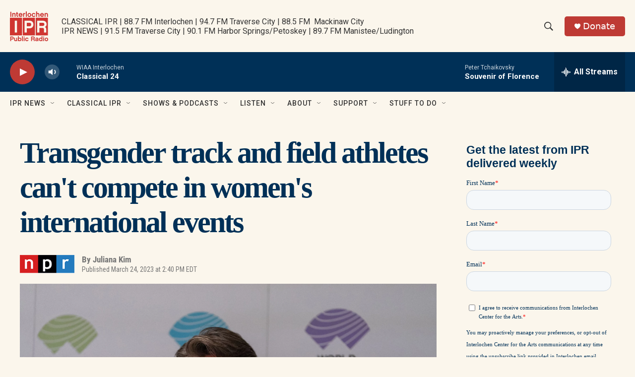

--- FILE ---
content_type: text/html; charset=utf-8
request_url: https://www.google.com/recaptcha/api2/aframe
body_size: 183
content:
<!DOCTYPE HTML><html><head><meta http-equiv="content-type" content="text/html; charset=UTF-8"></head><body><script nonce="Y3nWWdyFGYh-MyDLZiiLaA">/** Anti-fraud and anti-abuse applications only. See google.com/recaptcha */ try{var clients={'sodar':'https://pagead2.googlesyndication.com/pagead/sodar?'};window.addEventListener("message",function(a){try{if(a.source===window.parent){var b=JSON.parse(a.data);var c=clients[b['id']];if(c){var d=document.createElement('img');d.src=c+b['params']+'&rc='+(localStorage.getItem("rc::a")?sessionStorage.getItem("rc::b"):"");window.document.body.appendChild(d);sessionStorage.setItem("rc::e",parseInt(sessionStorage.getItem("rc::e")||0)+1);localStorage.setItem("rc::h",'1769236804399');}}}catch(b){}});window.parent.postMessage("_grecaptcha_ready", "*");}catch(b){}</script></body></html>